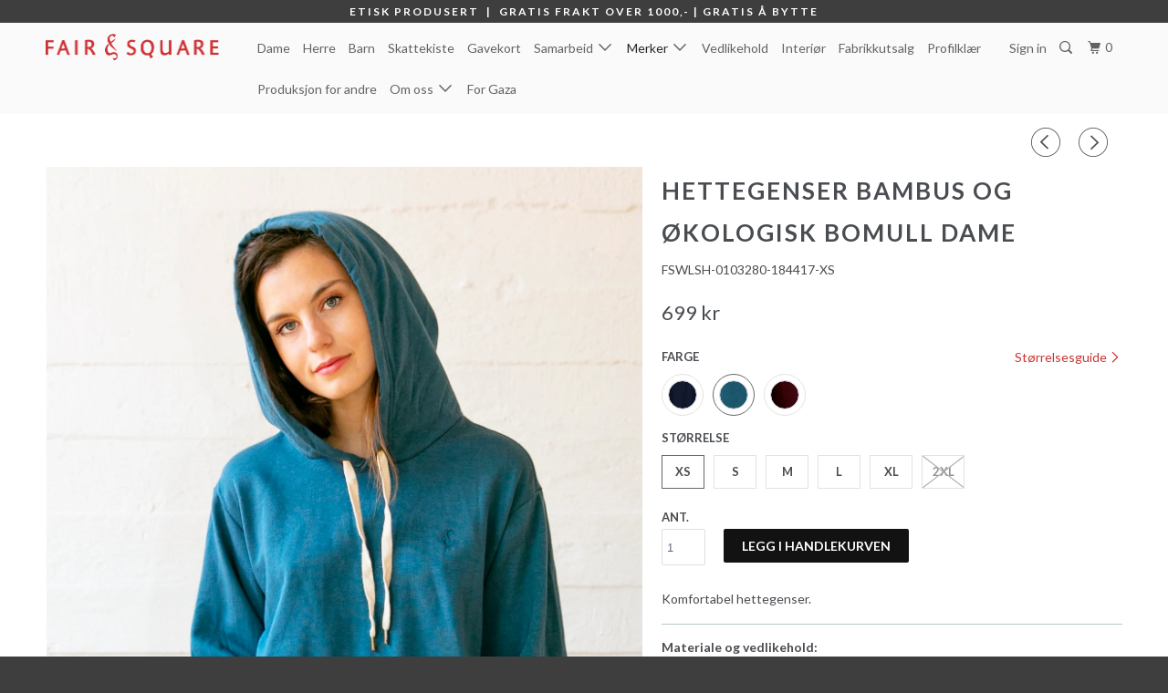

--- FILE ---
content_type: text/css
request_url: https://shopify-plugins.s3.amazonaws.com/crowdfunding-manager/store/c8bbf023c261fe4ab8891ae691a9b03c.css?0.26573918161990373
body_size: 1027
content:
#cfm-pre-order {
    background-color: #FF0000;
    border-width: 5px;
    border-style: solid;
    border-color: #FF0000;
    border-radius: 0px;
    color: #FFFFFF;
    font-size: 17px;
    font-weight: bold;
    font-style: normal;
    text-decoration: none;
    font-family: Trebuchet MS;
    padding: 3px 7px;
}
#cfm-pre-order:hover{
    color: #FFFFFF;
    background-color: #CD0000;
    border-color: #CD0000;
}
#cfm-description{
    background-color: #FFFFFF;
    border-width: 0px;
    border-style: default;
    border-color: #7A7A7A;
    border-radius: 0px;
}
#cfm-description, #cfm-description * {
    color: #000000;
}

/*** Progress Bar ***/
#cfm-description .cfm-progress-wrapper {
    border-width: 3px;
    border-style: solid;
    border-color: #7BD17A;
    background-color: #646464;
    border-radius: 7px;
}
#cfm-description .cfm-progress-bar {
    background-color: #15A113;
}
#cfm-description .cfm-progress-text {
    color: #FFFFC8;
    font-size: 14px;
}

